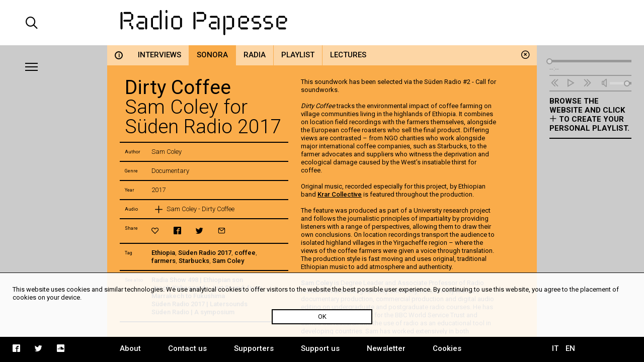

--- FILE ---
content_type: text/html; charset=UTF-8
request_url: https://radiopapesse.org/en/archive/sonora/dirty-coffee
body_size: 5869
content:
	<!doctype html>
<html>
<head>
	<meta charset="utf-8">
	<title>Dirty Coffee | Radio Papesse</title>
	<meta name="apple-mobile-web-app-capable" content="yes">
	<meta name="viewport" content="width=device-width, initial-scale=1.0">
	<meta name="baseUrl" content="/en/">
	<meta name="language" content="en">
	<meta name="description" content=""Dirty Coffee" tracks the environmental impact of coffee farming on village communities living in the highlands of Ethiopia. It combines on location field recordings with the farmers themselves, alongside the European coffee roasters who sell the final product. Differing views are contrasted – from NGO charities who work alongside major international coffee companies, such as Starbucks, to the farmer advocates and suppliers who witness the deprivation and ecological damage caused by the West’s insatiable thirst for coffee."/>
	<link rel="stylesheet" type="text/css" href="/frontend/css/style.css?time=1768600768">
	<link rel="stylesheet" type="text/css" href="/frontend/css/viewports.css?time=1768600768">
	<link rel="stylesheet" href="/frontend/css/mediaelement.css">
	<link rel="stylesheet" href="/frontend/css/jquery.scrollbar.css">
			<link rel="alternate" hreflang="it" href="http://radiopapesse.org/it" />
	
	<meta property="og:title" content="Dirty Coffee | Radio Papesse" />
	<meta property="og:type" content="article" />
	<meta property="og:site_name" content="Radio Papesse"/>
	<meta property="og:locale:alternate" content="en_EN"/>
	<meta property="og:url" content="http://radiopapesse.org/en/archive/sonora/dirty-coffee"/>
	<meta property="og:description" content=""Dirty Coffee" tracks the environmental impact of coffee farming on village communities living in the highlands of Ethiopia. It combines on location field recordings with the farmers themselves, alongside the European coffee roasters who sell the final product. Differing views are contrasted – from NGO charities who work alongside major international coffee companies, such as Starbucks, to the farmer advocates and suppliers who witness the deprivation and ecological damage caused by the West’s insatiable thirst for coffee."/>
			<meta property="og:image" content="http://radiopapesse.org/img_notizie/1359/Sam%20Coley_Field%20Recording%20in%20Ethiopia.JPG">
		<meta name="twitter:image" content="http://radiopapesse.org/img_notizie/1359/Sam%20Coley_Field%20Recording%20in%20Ethiopia.JPG" />
		<meta name="twitter:card" content="photo" />
	<meta name="twitter:url" content="http://radiopapesse.org/en/archive/sonora/dirty-coffee" />
	<meta name="twitter:title" content="Dirty Coffee | Radio Papesse" />
	<meta name="twitter:description" content=""Dirty Coffee" tracks the environmental impact of coffee farming on village communities living in the highlands of Ethiopia. It combines on location field recordings with the farmers themselves, alongside the European coffee roasters who sell the final product. Differing views are contrasted – from NGO charities who work alongside major international coffee companies, such as Starbucks, to the farmer advocates and suppliers who witness the deprivation and ecological damage caused by the West’s insatiable thirst for coffee." />


	<link rel="shortcut icon" href="/frontend/favicon.ico" type="image/x-icon">
	<link rel="icon" href="/frontend/favicon.ico" type="image/x-icon">
	

	<!-- <script src="https://cdnjs.cloudflare.com/ajax/libs/gsap/1.20.2/TweenMax.min.js"></script> -->
	<script src="https://cdnjs.cloudflare.com/ajax/libs/jquery/3.2.1/jquery.min.js"></script>
	<script src="https://cdnjs.cloudflare.com/ajax/libs/mediaelement/4.2.2/mediaelement-and-player.min.js"></script>
	<script src="https://cdnjs.cloudflare.com/ajax/libs/mediaelement/4.2.2/lang/it.js"></script>

	<script src="/frontend/js/mainScript.js?time=1768600768"></script>
	<script src="/frontend/js/jquery.scrollbar.min.js"></script>
	<script src="https://www.google.com/recaptcha/api.js" async defer></script>
</head>
<body class="no-touch">
	<div class="main-column">
		<div class="columns-12" id="header">
			<div class="columns-2 left col-padding-2x search-holder big-screen">
				<div id="big-search-btn" class="icon-search2"></div>
			</div>
			<!-- <div class="columns-2 left col-padding-2x mobile-menu-toggle-holder small-screen">
				<div class="left bar-icon-wrapper mobile-menu-toggle">
					<div class="bar-icon"></div>
					<div class="bar-icon"></div>
					<div class="bar-icon"></div>
				</div>
			</div> -->
			<div class="columns-8 left logo-holder">
				<a id="logo" href="/en/" class="ajax-content" title="Home Radio Papesse"><h1>Radio Papesse</h1></a>
				<form id="big-search-form">
					<input type="text" name="search-input" id="big-search-input" data-url="/en/search"/>
					<div id="big-search-close" class="icon-cross2"></div>
				</form>
			</div>
			<div class="columns-2 right onair-holder">
				<!-- If "on air" put an icon here -->
				<a class="onair-link" href="javascript: void(0)" title="Radio Papesse live">
					<img class="onair-icon" src="/frontend/img/speaker-live.gif" alt="Radio Papesse live"/>
				</a>
			</div>
		</div>

	
		<div class="columns-2 left sidebar gray-bkg col-padding-2x" id="menubar">
			<div class="left bar-icon-wrapper big-screen">
				<div class="bar-icon"></div>
				<div class="bar-icon"></div>
				<div class="bar-icon"></div>
			</div>
			<br class="clear">
			<div class="scrollbar-inner">
				<ul class="sidebar-menu">
																				<li>
							<a class="section-link  open archive-brd" href="/en/archive" data-id="7" data-slug="archive" title="Archive">Archive</a>
							<span class="icon-cross2 close-section" data-id="7"></span>
						</li>
																									<li>
							<a class="section-link projects-brd" href="/en/projects" data-id="12" data-slug="projects" title="Projects">Projects</a>
							<span class="icon-cross2 close-section" data-id="12"></span>
						</li>
																									<li>
							<a class="section-link audioguides-brd" href="/en/audioguides" data-id="23" data-slug="audioguides" title="Audioguides">Audioguides</a>
							<span class="icon-cross2 close-section" data-id="23"></span>
						</li>
																									<li>
							<a class="section-link live-brd" href="/en/live" data-id="24" data-slug="live" title="Live">Live</a>
							<span class="icon-cross2 close-section" data-id="24"></span>
						</li>
																									<li>
							<a class="section-link calls-brd" href="/en/calls" data-id="13" data-slug="calls" title="Calls">Calls</a>
							<span class="icon-cross2 close-section" data-id="13"></span>
						</li>
																									<li>
							<a class="section-link news-brd" href="/en/news" data-id="6" data-slug="news" title="News">News</a>
							<span class="icon-cross2 close-section" data-id="6"></span>
						</li>
									
				</ul>
				<ul class="mobile-languages-holder black-bkg small-screen">
					<li><a href="/en/language/it/en/archive/sonora/dirty-coffee" data-prefix="/en/language/it/" class="language-link " title="Italiano">IT</a></li>
					<li><a href="/en/language/en/en/archive/sonora/dirty-coffee" data-prefix="/en/language/en/" class="language-link  current" title="English">EN</a></li>
				</ul>
				<ul class="mobile-pages-holder black-bkg small-screen">
					<li><a class="overlay-link" href="/en/about" title="About">About</a></li>
					<li><a class="overlay-link" href="/en/contact-us" title="Contact us">Contact us</a></li>
					<li><a class="overlay-link" href="/en/supporters" title="Supporters">Supporters</a></li>
					<li><a class="overlay-link" href="/en/support-us" title="Support us">Support us</a></li>
					<li><a class="overlay-link" href="/en/newsletter" title="Newsletter">Newsletter</a></li>
				</ul>
				<ul class="mobile-socials-holder black-bkg small-screen">
					<li><a class="icon-facebook2" rel="facebook" href="https://www.facebook.com/radiopapesse/" target="_blank"></a></li>
					<li><a class="icon-twitter" rel="twitter" href="https://twitter.com/radiopapesse" target="_blank"></a></li>
					<li><a class="icon-soundcloud2" rel="soundcloud" href="https://soundcloud.com/info-1923-7" target="_blank"></a></li>
				</ul>
			</div>
		</div>
	<div class="columns-8 left white-bkg" id="content-holder">
		
	<div class="section-content content open columns-12 archive-bkg" data-slug="archive" id="7">
				<div class="close-section icon-circle-cross" data-id="7"></div>
		<div id="metadata" data-title="Dirty Coffee" data-type="card" data-url="/en/archive/sonora/dirty-coffee" data-card-id="1359"></div>
		
		<div class="tabs-holder archive-bkg columns-12">
			<ul class="tabs light-bkg"><li class="tab archive-brd info-tab"><a href="/en/archive"class="category-link info light-bkg "data-category-id="info"data-section-id="7"data-slug="info"title="Archive"><span>i</span></a></li><li class="tab archive-brd"><a href="/en/archive/interviews"class="category-link light-bkg "data-category-id="8"data-section-id="7"data-slug="interviews"title="Archive | Interviews">Interviews</a></li><li class="tab archive-brd"><a href="/en/archive/sonora"class="category-link light-bkg open"data-category-id="10"data-section-id="7"data-slug="sonora"title="Archive | Sonora">Sonora</a></li><li class="tab archive-brd"><a href="/en/archive/radia"class="category-link light-bkg "data-category-id="9"data-section-id="7"data-slug="radia"title="Archive | Radia">Radia</a></li><li class="tab archive-brd"><a href="/en/archive/playlist"class="category-link light-bkg "data-category-id="50"data-section-id="7"data-slug="playlist"title="Archive | Playlist">Playlist</a></li><li class="tab archive-brd"><a href="/en/archive/lectures"class="category-link light-bkg "data-category-id="11"data-section-id="7"data-slug="lectures"title="Archive | Lectures">Lectures</a></li></ul>
			<div class="tabs-scroll-left"></div>
			<div class="tabs-scroll-right"></div>
		</div>
		<div class="categories-contents columns-12 row-padding col-padding">
				
			<div class="card-content open columns-12" id="card_1359" data-url="/en/archive/sonora/dirty-coffee" data-section-slug="archive" data-category-slug="sonora">
				<!-- <div class="close-card icon-circle-cross"></div> -->
				<div class="card-sidebar columns-5 left">
					<div class="scrollbar-inner">
						<div class="card-sidebar-stripe title-stripe">
							<h2>Dirty Coffee</h2>
							<h3>Sam Coley for Süden Radio 2017</h3>						</div>
						 
																	<div class="card-sidebar-stripe author-stripe">
										<div class="columns-2 left metadata-label">Author</div>
										<div class="columns-10 left metadata-content">Sam Coley</div>
										<div class="clear"></div>
									</div>
																									<div class="card-sidebar-stripe genre-stripe">
										<div class="columns-2 left metadata-label">Genre</div>
										<div class="columns-10 left metadata-content">Documentary</div>
										<div class="clear"></div>
									</div>
								
							
																					<div class="card-sidebar-stripe date-stripe">
									<div class="columns-2 left metadata-label">Year</div>
									<div class="columns-10 left metadata-content">2017</div>
									<div class="clear"></div>
								</div>
													
						
						
													<div class="card-sidebar-stripe audio-stripe">
								<div class="columns-2 left metadata-label">Audio</div>
								<div class="columns-10 left metadata-content">
									<ul class="audio-list">
																			<li  class="no-download">
											<a  href="/audio_notizie/1359/Sam_Coley_Dirty_Coffee.mp3" 
												title="Listen Sam Coley - Dirty Coffee" 
												data-card-url="/en/archive/sonora/dirty-coffee" 
												data-card-id="1359" 
												data-card-title="Dirty Coffee" 
												data-duration="" 
												data-cover="/img_notizie/1359/Sam Coley_Field Recording in Ethiopia.JPG"
												class="audio-link left columns-12">
												<div class="left metadata-label icon-plus2"></div>
												<div class="left metadata-content">Sam Coley - Dirty Coffee</div>
											</a>
																						<br class="clear">
										</li>
									
									</ul>
								</div>
								<div class="clear"></div>
							</div>
																		<div class="card-sidebar-stripe actions-stripe">
							<div class="columns-2 left metadata-label">Share</div>
							<div class="columns-10 left metadata-content">
								<ul class="socials-holder">
									<li><a class="icon-heart2" rel="bookmark" title="" href="javascript:void(0)"></a></li>
									<li><a class="icon-facebook2" rel="facebook" title="facebook" href="https://facebook.com/sharer/sharer.php?u=http%3A%2F%2Fradiopapesse.org%2Fen%2Farchive%2Fsonora%2Fdirty-coffee" target="_blank"></a></li>
									<li><a class="icon-twitter" rel="twitter" title="twitter" href="https://twitter.com/intent/tweet?text=Dirty%20Coffee%20%7C%20RadioPapesse&amp;url=http%3A%2F%2Fradiopapesse.org%2Fen%2Farchive%2Fsonora%2Fdirty-coffee" target="_blank"></a></li>
									<li><a class="icon-mail2" rel="email" title="email" href="mailto:?subject=Dirty%20Coffee%20%7C%20RadioPapesse&amp;body=http%3A%2F%2Fradiopapesse.org%2Fen%2Farchive%2Fsonora%2Fdirty-coffee" target="_blank"></a></li>
								</ul>
							</div>
							<div class="clear"></div>
						</div>
													<div class="card-sidebar-stripe tags-stripe">
								<div class="columns-2 left metadata-label">Tag</div>
								<div class="columns-10 left metadata-content"><a href="/en/tags/ethiopia" title="Ethiopia" class="tag-link">Ethiopia</a>, <a href="/en/tags/suden-radio-2017_1" title="Süden Radio 2017" class="tag-link">Süden Radio 2017</a>, <a href="/en/tags/coffee" title="coffee" class="tag-link">coffee</a>, <a href="/en/tags/farmers" title="farmers" class="tag-link">farmers</a>, <a href="/en/tags/starbucks" title="Starbucks" class="tag-link">Starbucks</a>, <a href="/en/tags/sam-coley" title="Sam Coley" class="tag-link">Sam Coley</a></div>
								<div class="clear"></div>
							</div>
																			<div class="card-sidebar-stripe related-stripe">
								<div class="columns-2 left metadata-label">See also</div>
								<div class="columns-10 left metadata-content">
																			<a class="card-link" href="/en/radia-show-498-ethiopian-son" data-id="410" title="Radia Show 498 | Ethiopian son ">Radia Show 498 | Ethiopian son </a><br>
																			<a class="card-link" href="/en/jacob-kirkegaard-just-sound-from-marrakech-to-fukushima" data-id="331" title="Jacob Kirkegaard - Just Sound: from Marrakech to Fukushima">Jacob Kirkegaard - Just Sound: from Marrakech to Fukushima</a><br>
																			<a class="card-link" href="/en/suden-radio-2017-latersounds" data-id="1464" title="Süden Radio 2017 | Latersounds">Süden Radio 2017 | Latersounds</a><br>
																			<a class="card-link" href="/en/suden-radio-a-symposium" data-id="1472" title="Süden Radio | A symposium">Süden Radio | A symposium</a><br>
									
								</div>
								<div class="clear"></div>
							</div>
												<div class="card-sidebar-stripe type-stripe">
							SONORA<br>
						</div>
					</div>
				</div>
				<div class="card-txt columns-7 col-padding left">
					<div class="scrollbar-inner">
						<div class="scrollbar-inner-content">
							<div class="paragraph" id="par-1359-0">
								<p>This soundwork has been selected via the S&uuml;den Radio #2 - Call for soundworks.<br />
<br />
<em>Dirty Coffee</em> tracks the environmental impact of coffee farming on village communities living in the highlands of Ethiopia. It combines on location field recordings with the farmers themselves, alongside the European coffee roasters who sell the final product. Differing views are contrasted &ndash; from NGO charities who work alongside major international coffee companies, such as Starbucks, to the farmer advocates and suppliers who witness the deprivation and ecological damage caused by the West&rsquo;s insatiable thirst for coffee.<br />
<br />
Original music, recorded especially for this project, by Ethiopian band <a href="https://www.krarcollective.com/" target="_blank"><u>Krar Collective</u></a> is featured throughout the production.<br />
<br />
The feature was produced as part of a University research project and follows the journalistic principles of impartiality by providing listeners with a range of perspectives, allowing them to draw their own conclusions. On location recordings transport the audience to isolated highland villages in the Yirgacheffe region &ndash; where the views of the coffee farmers were given a voice through translation. The production style is fast moving and uses original, traditional Ethiopian music to add atmosphere and authenticity.<br />
<br />
<a href="http://www.samcoley.com">Sam Coley</a>&nbsp;is Degree Leader and Associate Professor of Radio Production at Birmingham City University. He currently teaches documentary production, commercial production and digital audio editing on undergraduate and postgraduate radio courses. He has worked as a radio trainer for the BBC World Service Trust and carried out research into the use of radio as an educational tool in developing countries. Sam has worked extensively in both commercial and public service broadcasting and continues to produce freelance radio documentaries. In 2012 his Xfm series &lsquo;25&rsquo; won the gold award for &#39;best music special&#39; in the New York Radio Festival and more recently he has produced documentaries on Led Zeppelin and David Bowie for the UK&rsquo;s Absolute Radio network.</p>

							</div>
																						<div class="card-images row-padding">
																			<a  href="/img_notizie/1359/Sam Coley_Field Recording in Ethiopia.JPG" 
											class="card-image" 
											title=""
											style="background-image: url('/img_notizie/1359/Sam Coley_Field Recording in Ethiopia.JPG')">
											<div class="card-image-description">
																								
											</div>
										</a>
									
																		<br class="clear">
								</div>
							
													</div>
					</div>
				</div>
				<div class="break"></div>
			</div>
				</div>
				<div class="clear"></div>
	</div>

	</div>
	
		<div class="columns-2 left sidebar gray-bkg col-padding row-padding" id="audiobar">
			<div class="audiobar-toggle big-screen">
				<div class="bar-icon"></div>
				<div class="bar-icon"></div>
				<div class="bar-icon"></div>
			</div>
			<div class="audiobar-counter"></div>
			<div class="audiobar-content">

				<audio id="player2" preload="none" src="http://nrf1.newradio.it:9968/stream">
					<source src="http://nrf1.newradio.it:9968/stream" type="audio/mp3">
					<!-- <source src="" type="audio/mp3"> -->
				</audio>
				<div class="audio-controls empty">
					<div class="audio-controls-seek">
						<div class="seek-slider-holder">
							<div class="seek-slider"></div>
							<div class="seek-knob"></div>
						</div>
						<div class="current-time left column-of-4"></div>
						<div class="seeking-label left column-of-2">seeking</div>
						<div class="total-time right column-of-4"></div>
						<br class="clear">
					</div>
					<ul class="audio-controls-buttons"><li data-action="prev" class="icon-rewind"></li><li data-action="playpause" class="icon-play4" data-play-icon="icon-play4" data-pause-icon="icon-pause3"></li><li data-action="next" class="icon-fast-forward"></li><li data-action="volume" class="icon-volume"><div class="volume-slider-holder"><div class="volume-slider"></div><div class="volume-knob"></div></div></li></ul>
				</div>	
				<div class="audiobar-empty-advice">
					Browse the website and click <span class="icon-plus2"></span> to create your personal playlist.
				</div>
				<div class="audio-playlist">
					<div class="scrollbar-inner">
						<div class="current-cover"></div>
						<div class="current-title"></div>
						<ul>
							
						</ul>
					</div>
				</div>
			</div>
		</div>
	
		<div class="columns-12 row-padding black-bkg big-screen" id="footer">
			<div class="columns-2 left col-padding">
				<ul class="socials-holder">
					<!-- <li><a class="icon-facebook2" rel="facebook" href="https://facebook.com/sharer/sharer.php?u=http%3A%2F%2F163.172.120.139%2Fen%2Farchive%2Fsonora%2Fdirty-coffee" target="_blank"></a></li>
					<li><a class="icon-twitter" rel="twitter" href="https://twitter.com/intent/tweet?text=Dirty%20Coffee%20%7C%20RadioPapesse%20http%3A%2F%2F163.172.120.139%2Fen%2Farchive%2Fsonora%2Fdirty-coffee&amp;url=http%3A%2F%163.172.120.139%2Fen%2Farchive%2Fsonora%2Fdirty-coffee" target="_blank"></a></li>
					<li><a class="icon-mail2" rel="email" href="mailto:?subject=Dirty%20Coffee%20%7C%20RadioPapesse&amp;body=http%3A%2F%2F163.172.120.139%2Fen%2Farchive%2Fsonora%2Fdirty-coffee" target="_blank"></a></li> -->

					<li><a class="icon-facebook2" rel="facebook" href="https://www.facebook.com/radiopapesse/" target="_blank"></a></li>
					<li><a class="icon-twitter" rel="twitter" href="https://twitter.com/radiopapesse" target="_blank"></a></li>
					<li><a class="icon-soundcloud2" rel="soundcloud" href="https://soundcloud.com/info-1923-7" target="_blank"></a></li>
				</ul>
			</div>
			<div class="columns-8 left">
				<ul class="pages-holder">
					<li><a class="overlay-link" href="/en/about" title="About">About</a></li>
					<li><a class="overlay-link" href="/en/contact-us" title="Contact us">Contact us</a></li>
					<li><a class="overlay-link" href="/en/supporters" title="Supporters">Supporters</a></li>
					<li><a class="overlay-link" href="/en/support-us" title="Support us">Support us</a></li>
					<li><a class="overlay-link" href="/en/newsletter" title="Newsletter">Newsletter</a></li>
					<li><a class="overlay-link" href="/en/cookies" title="Cookies">Cookies</a></li>
				</ul>
			</div>
			<div class="columns-2 right">
				<ul class="languages-holder col-padding">
					<li><a href="/en/language/it/en/archive/sonora/dirty-coffee" data-prefix="/en/language/it/" class="language-link " title="Italiano">IT</a></li>
					<li><a href="/en/language/en/en/archive/sonora/dirty-coffee" data-prefix="/en/language/en/" class="language-link  current" title="English">EN</a></li>
				</ul>
			</div>
		</div>
		<div class="white-bkg small-screen col-padding row-padding" id="searchbar">
			<br><br><br><br><br>
			<form id="small-search-form">
				<input class="left" type="search" name="search-input" id="small-search-input" data-url="/en/search"/>
				<div id="small-search-btn" class="icon-search2 right"></div>
			</form>
		</div> 
		<div class="small-screen" id="mobile-footer">
			<ul class="mobile-sections-holder black-bkg"><li class="icon-menu2" rel="menu"></li><li class="current icon-file" rel="content"></li><li class="icon-logo-rp" rel="audio"></li><li class="icon-search2" rel="search"></li></ul>
		</div>
	</div>
	<script>
	
  (function(i,s,o,g,r,a,m){i['GoogleAnalyticsObject']=r;i[r]=i[r]||function(){
  (i[r].q=i[r].q||[]).push(arguments)},i[r].l=1*new Date();a=s.createElement(o),
  m=s.getElementsByTagName(o)[0];a.async=1;a.src=g;m.parentNode.insertBefore(a,m)
  })(window,document,'script','https://www.google-analytics.com/analytics.js','ga');

  ga('create', 'UA-104949175-1', 'auto');
  ga('send', 'pageview');

</script>
<div id="cookies-policy" class="col-padding row-padding"><div class="main-column">This website uses cookies and similar technologies. We use analytical cookies to offer visitors to the website the best possible user experience. By continuing to use this website, you agree to the placement of cookies on your device.</div>
	<div id="cookies-policy-btn">OK</div>
</div>
<script type="text/javascript">

function createCookie(name,value,days) {
	if (days) {
		var date = new Date();
		date.setTime(date.getTime()+(days*24*60*60*1000));
		var expires = "; expires="+date.toGMTString();
	}
	else var expires = "";
	document.cookie = name+"="+value+expires+"; path=/";
}

function readCookie(name) {
	var nameEQ = name + "=";
	var ca = document.cookie.split(';');
	for(var i=0;i < ca.length;i++) {
		var c = ca[i];
		while (c.charAt(0)==' ') c = c.substring(1,c.length);
		if (c.indexOf(nameEQ) == 0) return c.substring(nameEQ.length,c.length);
	}
	return null;
}
var x = readCookie('acceptCookies')
if (!x) {
	document.getElementById('cookies-policy').setAttribute('style','display:block');
	document.getElementById('cookies-policy-btn').addEventListener('click',function(){
		document.getElementById('cookies-policy').setAttribute('style','display:none');
		createCookie('acceptCookies','acceptCookies',7);
	});
}

</script>
</body>
</html>
